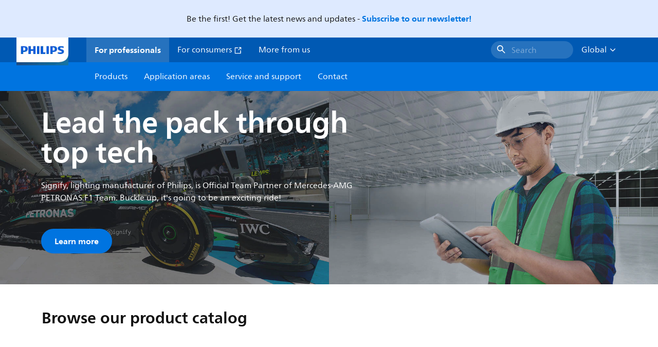

--- FILE ---
content_type: application/x-javascript;charset=utf-8
request_url: https://smetrics.marketing.philips-hue.com/id?d_visid_ver=5.5.0&d_fieldgroup=A&mcorgid=AF93936257A37E0A7F000101%40AdobeOrg&mid=07047784593056508034668119986918808670&ts=1769048774090
body_size: -40
content:
{"mid":"07047784593056508034668119986918808670"}